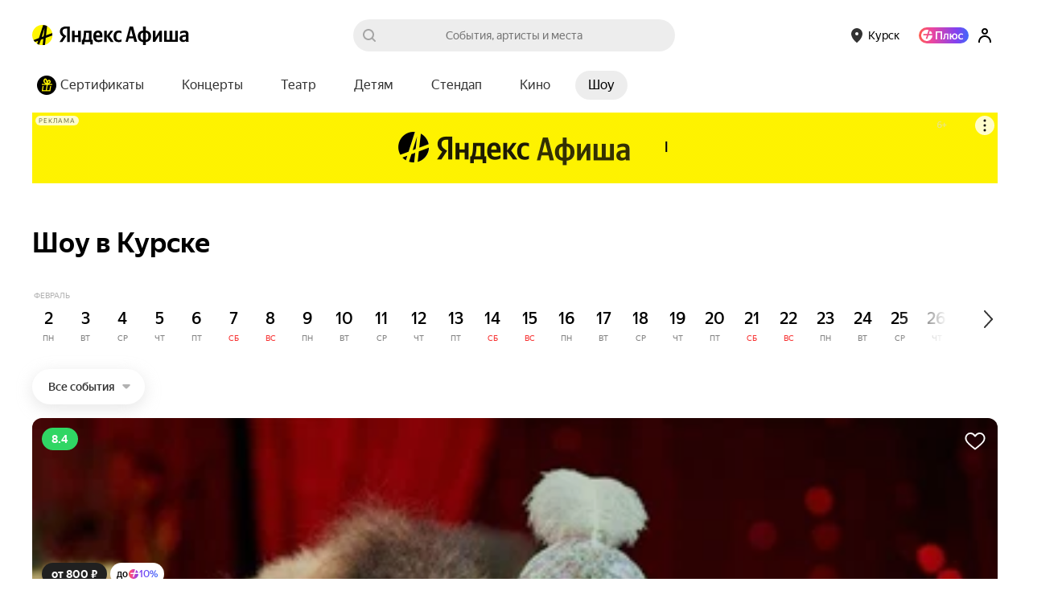

--- FILE ---
content_type: text/javascript
request_url: https://yastatic.net/s3/afisha-frontend/static/520/520.0/ChatBotWidget.modern.js
body_size: 917
content:
"use strict";(self.__LOADABLE_LOADED_CHUNKS__=self.__LOADABLE_LOADED_CHUNKS__||[]).push([[2012],{56221:(t,e,u)=>{u.d(e,{A:()=>i});let i={up:"xJRhKq",upInWebView:"hRG3b8",zIndex:"ehok4B",hidden:"r3U3L7"}},46323:(t,e,u)=>{u.r(e),u.d(e,{CHAT_BOT_WIDGET_ID:()=>r,ChatBotWidget:()=>p,default:()=>_}),u(14264);var i=u(39161),o=u(41784),s=u(44886),d=u(76372),a=u(83384),n=u(41594),c=u(68033),l=u(56221);let r="chatBotWidgetButton",p=({isUp:t,isWebView:e})=>{let{_:u}=(0,i.uB)(),p=u({id:"components.chat_bot_widget.button_text",message:"Поддержка"}),_=u({id:"components.chat_bot_widget.button_label",message:"Чат поддержки"}),f=(0,o.G)(s.DZ),b=(0,o.G)(d.o4),h=(0,o.G)(d.Xd),A=!b&&(h&&f?.hide_support_button_goapp!=="on"||!h),L=f?.user_popup_support==="on";return(0,n.useEffect)(()=>{if(!A)return;let t=(0,a.PZ)(),e=(0,a.RX)({unreadCounterPlugin:t,buttonText:p,collapsedDesktop:"never",collapsedTouch:"never"});new a.x0(new a.Sj({serviceId:57,iframeOpenData:{guid:"23fe7556-efee-420c-8b76-55dfb2733225",context:{entryPoint:"afisha_web"}}})).addPlugin(t).setUI(e).init(),e.mount()},[p,A]),(0,n.useEffect)(()=>{let u=document.querySelector(".ya-chat-button-ui");if(u){if(t&&e)return void u.classList.add(l.A.upInWebView);if(t)return void u.classList.add(l.A.up);u.classList.remove(l.A.up),u.classList.remove(l.A.upInWebView)}},[t,e]),(0,n.useEffect)(()=>{let t=document.querySelector(".ya-chat-button-ui");if(t&&(t.classList.add(l.A.zIndex),L&&t.classList.add(l.A.hidden),t.setAttribute("id",r),(0,c.L)())){t.setAttribute("data-test-id","chatBotWidget.button");let e=t.querySelector(".ya-chat-popup");e&&e.setAttribute("data-test-id","chatBotWidget.popup")}},[L]),(0,n.useEffect)(()=>{let t=document.querySelector("a.ya-chat-button");t&&t.setAttribute("aria-label",_)},[]),null},_=p},68033:(t,e,u)=>{u.d(e,{L:()=>i});let i=()=>{if("undefined"==typeof window)return!1;let{origin:t}=window.location;return t.includes("localhost")||t.includes("afisha.tst.yandex")}}}]);
//# sourceMappingURL=ChatBotWidget.modern.js.map